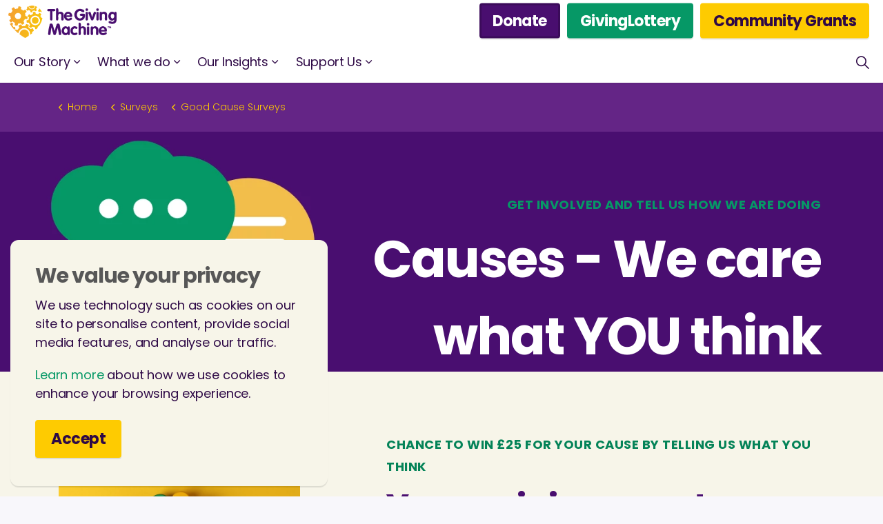

--- FILE ---
content_type: text/html; charset=utf-8
request_url: https://www.thegivingmachine.co.uk/surveys/good-cause-surveys/
body_size: 15068
content:

<!DOCTYPE html>
<html dir="ltr" lang="en" class="no-js usn">
<head>
    <meta charset="utf-8">
    <meta name="viewport" content="width=device-width, initial-scale=1, shrink-to-fit=no, maximum-scale=2">
        <link rel="canonical" href="https://www.thegivingmachine.co.uk/surveys/good-cause-surveys/" />
    <title>Good causes - tell us what you think and make a difference</title>
    <meta name="description" content="Complete one of our surveys to provide us with valuable insights so we can learn and continue to improve our services.">
            <link rel="alternate" href="https://www.thegivingmachine.co.uk/surveys/good-cause-surveys/" hreflang="" />
        <meta name="twitter:card" content="summary" />
        <meta name="twitter:site" content="@GivingMachineUK" />
    <meta property="og:type" content="website">
    <meta property="og:title" content="Good causes - tell us what you think and make a difference" />
    <meta property="og:image" content="https://www.thegivingmachine.co.uk/media/irrp4h1a/question-mark.png" />
    <meta property="og:url" content="https://www.thegivingmachine.co.uk/surveys/good-cause-surveys/" />
    <meta property="og:description" content="Complete one of our surveys to provide us with valuable insights so we can learn and continue to improve our services." />
    <meta property="og:site_name" content="TheGivingMachine" />
    <meta name="robots" content="index,follow">

    
<link href="/DependencyHandler.axd?s=[base64]&amp;t=Css&amp;cdv=1871591564" media="screen" type="text/css" rel="stylesheet"/><link href="/DependencyHandler.axd?s=[base64]&amp;t=Css&amp;cdv=1871591564" media="screen" type="text/css" rel="stylesheet"/><link href="/DependencyHandler.axd?s=[base64]&amp;t=Css&amp;cdv=1871591564" media="screen and (min-width:0) and (max-width:991px)" type="text/css" rel="stylesheet"/><link href="/DependencyHandler.axd?s=[base64]&amp;t=Css&amp;cdv=1871591564" media="screen and (min-width:992px)" type="text/css" rel="stylesheet"/><link href="/css/uskinned/generated/61018974-53c1-45c2-b64f-cfe2df95f2eb.css?version=638459404272030000" media="screen" type="text/css" rel="stylesheet"/><link href="/DependencyHandler.axd?s=L2Nzcy91c2tpbm5lZC9wcmludC5jc3M7&amp;t=Css&amp;cdv=1871591564" media="print" type="text/css" rel="stylesheet"/>

            <link rel="shortcut icon" href="/media/b15hazsz/the-giving-machine-favicon.png?width=32&height=32" type="image/png">
        <link rel="apple-touch-icon" sizes="57x57" href="/media/b15hazsz/the-giving-machine-favicon.png?width=57&height=57">
        <link rel="apple-touch-icon" sizes="60x60" href="/media/b15hazsz/the-giving-machine-favicon.png?width=60&height=60">
        <link rel="apple-touch-icon" sizes="72x72" href="/media/b15hazsz/the-giving-machine-favicon.png?width=72&height=72">
        <link rel="apple-touch-icon" sizes="76x76" href="/media/b15hazsz/the-giving-machine-favicon.png?width=76&height=76">
        <link rel="apple-touch-icon" sizes="114x114" href="/media/b15hazsz/the-giving-machine-favicon.png?width=114&height=114">
        <link rel="apple-touch-icon" sizes="120x120" href="/media/b15hazsz/the-giving-machine-favicon.png?width=120&height=120">
        <link rel="apple-touch-icon" sizes="144x144" href="/media/b15hazsz/the-giving-machine-favicon.png?width=144&height=144">
        <link rel="apple-touch-icon" sizes="152x152" href="/media/b15hazsz/the-giving-machine-favicon.png?width=152&height=152">
        <link rel="apple-touch-icon" sizes="180x180" href="/media/b15hazsz/the-giving-machine-favicon.png?width=180&height=180">
        <link rel="icon" type="image/png" href="/media/b15hazsz/the-giving-machine-favicon.png?width=16&height=16" sizes="16x16">
        <link rel="icon" type="image/png" href="/media/b15hazsz/the-giving-machine-favicon.png?width=32&height=32" sizes="32x32">
        <link rel="icon" type="image/png" href="/media/b15hazsz/the-giving-machine-favicon.png?width=96&height=96" sizes="96x96">
        <link rel="icon" type="image/png" href="/media/b15hazsz/the-giving-machine-favicon.png?width=192&height=192" sizes="192x192">
        <meta name="msapplication-square70x70logo" content="/media/b15hazsz/the-giving-machine-favicon.png?width=70&height=70" />
        <meta name="msapplication-square150x150logo" content="/media/b15hazsz/the-giving-machine-favicon.png?width=150&height=150" />
        <meta name="msapplication-wide310x150logo" content="/media/b15hazsz/the-giving-machine-favicon.png?width=310&height=150" />
        <meta name="msapplication-square310x310logo" content="/media/b15hazsz/the-giving-machine-favicon.png?width=310&height=310" />


    <script>var exdays = 365;</script>

            <script src="https://www.google.com/recaptcha/api.js" async defer></script>
        <!-- Google Tag Manager -->
        <script>
        (function(w,d,s,l,i){w[l]=w[l]||[];w[l].push({'gtm.start':
        new Date().getTime(),event:'gtm.js'});var f=d.getElementsByTagName(s)[0],
        j=d.createElement(s),dl=l!='dataLayer'?'&l='+l:'';j.async=true;j.src=
        'https://www.googletagmanager.com/gtm.js?id='+i+dl;f.parentNode.insertBefore(j,f);
        })(window,document,'script','dataLayer','GTM-K3KSH84');</script>
        <!-- End Google Tag Manager -->


    <link href="/css/custom.css" rel="stylesheet" />
</head>
<body 
    

 class="body-bg body-bg-solid header-05-lg header-01-sm show_header-on-scroll-lg show_header-on-scroll-sm directional-icons-chevron             secondary-navigation-underline-link-hover  content-underline-link-hover  footer-underline-link-hover   "

>


    
    <style>
section.content.center-code-buttons > div > div> div > div> div.code-item {
    display:flex;
    justify-content: center;
}
</style>
            <!-- Google Tag Manager (noscript) -->
        <noscript>
            <iframe src="https://www.googletagmanager.com/ns.html?id=GTM-K3KSH84"
                    height="0" width="0" style="display:none;visibility:hidden"></iframe>
        </noscript>
        <!-- End Google Tag Manager (noscript) -->



    <!-- Skip to content -->
    <a class="skip-to-content sr-only sr-only-focusable" href="#site-content">Skip to main content</a>
    <!--// Skip to content -->
    <!-- Site -->
    <div id="site">

        <!-- Header -->
            <header id="site-header" class="header-bg header-bg-solid">
        <div class="container">

            <div class="row">

                    <div id="logo" >
        <a href="/" title="TheGivingMachine">
                    <picture>
                        <source type="image/webp" data-srcset="/media/d25nv0xq/the-giving-machine-logo.png?format=webp">
                        <img src="/media/d25nv0xq/the-giving-machine-logo.png" alt="TheGivingMachine">
                    </picture>
            <span>TheGivingMachine</span>
        </a>
    </div>




                <!-- Expand -->
                <a href="javascript:void(0)" id="burgerNavStyle" class="expand expand-3-bars expand-uneven-lines expand-active-cross">
                    <span>Menu</span>
                </a>
                <!--// Expand -->


                <!-- Main navigation -->
                        <nav aria-label="Main Navigation" class="main nav-dropdown navigation-dropdown-bg-solid">
                    <ul >
                    <li  class="has-child ">
                        <span><a href="/our-story/"  >Our Story</a></span>
        <ul >
                    <li  class="no-child ">
                        <span><a href="/our-story/who-we-are/"  >Who We Are</a></span>
                    </li>
                    <li  class="no-child ">
                        <span><a href="/our-story/what-we-do/"  >What We Do</a></span>
                    </li>
                    <li  class="no-child ">
                        <span><a href="/our-story/our-impact/"  >Our Impact</a></span>
                    </li>
                    <li  class="no-child ">
                        <span><a href="/our-story/our-mission/"  >Our Mission</a></span>
                    </li>
                    <li  class="no-child ">
                        <span><a href="/our-story/join-our-team/"  >Join Our Team</a></span>
                    </li>
                    <li  class="no-child ">
                        <span><a href="/blog/categories/insights/"  >Our Insights</a></span>
                    </li>
        </ul>
                    </li>
                    <li  class="has-child ">
                        <span><a href="/solutions/"  >What we do</a></span>
        <ul >
                    <li  class="has-child ">
                        <span><a href="/solutions/for-causes/"  >For Causes</a></span>
        <ul >
                    <li  class="no-child ">
                        <span><a href="/solutions/for-causes/grants/"  >Community Grants</a></span>
                    </li>
                    <li  class="no-child ">
                        <span><a href="/solutions/for-causes/lottery/"  >GivingLottery</a></span>
                    </li>
        </ul>
                    </li>
                    <li  class="no-child ">
                        <span><a href="/solutions/for-businesses/"  >Solutions For Businesses</a></span>
                    </li>
                    <li  class="no-child ">
                        <span><a href="/solutions/for-partners/"  >Solutions For Partners</a></span>
                    </li>
        </ul>
                    </li>
                    <li  class="has-child ">
                        <span><a href="/blog/categories/insights/"  >Our Insights</a></span>
        <ul >
                    <li  class="no-child ">
                        <span><a href="/blog/categories/resources/"  >Resources</a></span>
                    </li>
        </ul>
                    </li>
                    <li  class="has-child ">
                        <span><a href="/support-us/"  >Support Us</a></span>
        <ul >
                    <li  class="no-child ">
                        <span><a href="/support-us/our-supporters/"  >Our Supporters</a></span>
                    </li>
                    <li  class="has-child ">
                        <span><a href="/support-us/events/"  >Events</a></span>
        <ul >
                    <li  class="no-child ">
                        <span><a href="/support-us/events/london-marathon/" target="_blank" rel="noreferrer noopener"  title="Link will open in a new window/tab" >London Marathon<i class="icon usn_ion-md-open after"></i></a></span>
                    </li>
                    <li  class="no-child ">
                        <span><a href="/support-us/events/bingo/"  >Bingo</a></span>
                    </li>
        </ul>
                    </li>
        </ul>
                    </li>
        </ul>

        </nav>




                <!--// Main navigation -->

                <!-- Secondary navigation -->
                

                <!--// Secondary navigation -->
                
                <!-- CTA Links -->
                        <nav aria-label="Call To Action Navigation" class="cta-links">
                    <a class="btn btn-sm c1-btn-bg c1-btn-bg-solid c1-btn-bg-hover-solid c1-btn-text c1-btn-borders" href="/donate/"  >
                        <span></span>
                        Donate
                    </a>
                    <a class="btn btn-sm c2-btn-bg c2-btn-bg-solid c2-btn-bg-hover-solid c2-btn-text c2-btn-borders" href="/solutions/for-causes/lottery/"  >
                        <span></span>
                        GivingLottery
                    </a>
                    <a class="btn btn-sm base-btn-bg base-btn-bg-solid base-btn-bg-hover-solid base-btn-text base-btn-borders" href="/solutions/for-causes/grants/"  >
                        <span></span>
                        Community Grants
                    </a>
        </nav>


                <!--// CTA Links -->

                <!-- Site search -->
                        <div class="form site-search-form site-search">
            <form role="search" action="/search/" method="get" name="searchForm">
                <fieldset>
                    <div class="form-group">
                        <label class="control-label d-none" for="search_field">Search the site</label>
                        <input type="text" class="form-control" name="search_field" aria-label="Search the site" placeholder="Search the site">
                    </div>
                    <button type="submit" role="button" aria-label="Search" class="btn base-btn-bg base-btn-bg-solid base-btn-bg-hover-solid base-btn-text base-btn-borders btn-search">
                        <span></span>
                        <i class="icon usn_ion-ios-search"></i>
                    </button>
                </fieldset>
            </form>
            <a class="expand-search"><em>Expand Search</em><i class="icon usn_ion-ios-search search-icon"></i><i class="icon usn_ion-md-close close-icon"></i></a>
        </div>


                <!--// Site search -->


            </div>

        </div>
    </header>


        <!--// Header -->
        <!-- Breadcrumb -->
                <section class="breadcrumb-trail">
            <div class="container">
                <nav aria-label="Breadcrumb Navigation">
                    <ol class="breadcrumb" itemscope itemtype="http://schema.org/BreadcrumbList">
                                    <li class="breadcrumb-item" itemprop="itemListElement" itemscope itemtype="http://schema.org/ListItem"><a href="/" itemtype="http://schema.org/Thing" itemprop="item"><span itemprop="name"><i class="icon before"></i>Home</span></a><meta itemprop="position" content="1" /></li>
                                    <li class="breadcrumb-item" itemprop="itemListElement" itemscope itemtype="http://schema.org/ListItem"><a href="/surveys/" itemtype="http://schema.org/Thing" itemprop="item"><span itemprop="name"><i class="icon before"></i>Surveys</span></a><meta itemprop="position" content="2" /></li>

                                <li itemprop="itemListElement" itemscope itemtype="http://schema.org/ListItem" class="breadcrumb-item active" aria-current="page"><span itemprop="name"><i class="icon before"></i>Good Cause Surveys</span><meta itemprop="position" content="3" /></li>

                    </ol>
                </nav>
            </div>
        </section>

        <!--// Breadcrumb -->
        <!-- Content -->
        <main id="site-content">

            

            







    <section class="content component usn_cmp_banner base-bg base-bg-solid d-xs-none_only d-sm-none_only d-md-none_only " >  

        <div class="component-inner">


                                <div class="item  item_medium-banner  c8-bg c8-bg-solid ">

                            <!-- IMAGE -->
                            <div class="image lazyload background-image" style="background-image:url('/media/aq0ftnya/your-opinion-counts-large-screen.png?anchor=center&mode=crop&width=150&height=70&rnd=132866470979770000')" data-bgset="/media/aq0ftnya/your-opinion-counts-large-screen.png?anchor=center&amp;mode=crop&amp;width=1500&amp;height=700&amp;rnd=132866470979770000&amp;format=webp [type:image/webp] | /media/aq0ftnya/your-opinion-counts-large-screen.png?anchor=center&amp;mode=crop&amp;width=1500&amp;height=700&amp;rnd=132866470979770000">

                            </div>
                            <!--// IMAGE -->

                            <div class="inner">
                                <div class="container">
                                    <!-- ROW -->
                                    <div class="row text-right justify-content-end info_align-middle">

                                        <div class="info col">
                                            <div class="d-table">

                                                <div class="d-table-cell">
                                                        <p class="secondary-heading c8-secondary-heading " data-os-animation="fadeIn" data-os-animation-delay="0s" data-os-animation-duration="1.2s">Get involved and tell us how we are doing</p>
                                                    <h1 class="heading  main c8-heading " data-os-animation="fadeIn" data-os-animation-delay="0s" data-os-animation-duration="1.2s">Causes - We care what YOU think</h1>                                                                                                                                                        </div>
                                            </div>
                                        </div>
                                    </div>
                                    <!--// ROW -->
                                </div>
                            </div>
                                            </div>




        </div>
    </section>

    <section class="content component usn_cmp_banner base-bg base-bg-solid d-lg-none_only d-xl-none_only " >  

        <div class="component-inner">


                                <div class="item  item_medium-banner  c1-bg c1-bg-linear ">


                            <div class="inner">
                                <div class="container">
                                    <!-- ROW -->
                                    <div class="row text-right justify-content-end info_align-middle">

                                        <div class="info col">
                                            <div class="d-table">

                                                <div class="d-table-cell">
                                                    <h1 class="heading  main c1-heading " data-os-animation="fadeIn" data-os-animation-delay="0s" data-os-animation-duration="1.2s">Causes - We care what YOU think</h1>                                                                                                                                                        </div>
                                            </div>
                                        </div>
                                    </div>
                                    <!--// ROW -->
                                </div>
                            </div>
                                            </div>




        </div>
    </section>

    <section class="content component usn_cmp_splitcomponent base-bg base-bg-solid  " >  

        <div class="component-inner">
                    <div class="container">


                    <div class="component-main row justify-content-between align-items-center">

                    <div class="item item_block usn_cmp_gallery align-self-center col-xl-4 col-md-4 order-md-1 order-1 col-12   " data-os-animation="fadeIn" data-os-animation-delay="0s" data-os-animation-duration="1.2s">
                        


                                <div class="component-main row  listing  listing_basic-grid listing_gallery" >

                        <div class="item  items-1 col-12  " data-os-animation="fadeIn" data-os-animation-delay="0s" data-os-animation-duration="1.2s">
                            <div class="image ">

                                        <picture>
            <source type="image/webp" data-srcset="/media/irrp4h1a/question-mark.png?anchor=center&amp;mode=crop&amp;width=800&amp;height=800&amp;rnd=132866471294630000&amp;format=webp">
            <img class="lazyload " src="/media/irrp4h1a/question-mark.png?anchor=center&amp;mode=crop&amp;width=80&amp;height=80&amp;rnd=132866471294630000" width="800" height="800" data-src="/media/irrp4h1a/question-mark.png?anchor=center&amp;mode=crop&amp;width=800&amp;height=800&amp;rnd=132866471294630000" alt="">
        </picture>






                                                            </div>
                        </div>

        </div>





                        


                    </div>

                    <div class="item item_block usn_cmp_text align-self-center col-xl-7 col-md-7 order-md-2 order-2 col-12   " data-os-animation="fadeIn" data-os-animation-delay="0s" data-os-animation-duration="1.2s">
                        


                            <div class="info text-left">

            <p class="secondary-heading base-secondary-heading " data-os-animation="fadeIn" data-os-animation-delay="0s" data-os-animation-duration="1.2s"> Chance to win £25 for your cause by telling us what you think</p>
        <h2 class="heading  main base-heading">Your opinion counts</h2>
        <div class="text base-text " data-os-animation="fadeIn" data-os-animation-delay="0s">
            <p>If you are a good cause regardless of whether you are already using our platform our not then we really want to know what you think.  Please take a minute to complete one of our surveys so that we can continue to improve how we support good causes in the UK.</p>
<p>You could win a £25 donation for your cause just by giving us your opinion </p>
<p><a href="#T&amp;Cs" data-anchor="#T&amp;Cs"><span class="secondary-heading sm">See T&amp;Cs</span></a></p>
        </div>


    </div>

                        


                    </div>

        </div>



                    </div>
        </div>
    </section>

    <section class="content component usn_cmp_text c3-bg c3-bg-solid  " >  

        <div class="component-inner">
                    <div class="container">




                <div class="info ">

        
        <div class="text c3-text " data-os-animation="fadeIn" data-os-animation-delay="0s">
            <h3 style="text-align: center;">Pick a survey to complete</h3>
<h4 style="text-align: center;">Are you already a good cause on TheGivingMachine (TGM)?</h4>
<p style="text-align: center;"><span class="small">You might be on our Shop&amp;Give and/or our GivingLottery platform</span></p>
        </div>


    </div>





                    </div>
        </div>
    </section>

    <section class="content component usn_cmp_splitcomponent c3-bg c3-bg-solid pt-0 center-code-buttons" >  

        <div class="component-inner">
                    <div class="container">


                    <div class="component-main row justify-content-between align-items-center">

                    <div class="item item_block usn_cmp_code align-self-center col-xl-6 col-md-6 order-md-1 order-1 col-12   " data-os-animation="fadeIn" data-os-animation-delay="0s" data-os-animation-duration="1.2s">
                        


                            <div class="code-item " data-os-animation="fadeIn" data-os-animation-delay="0s" data-os-animation-duration="1.2s">
        <button data-tf-popup="ZKGUZDaL" 
    data-tf-iframe-props="title=Research - testing" 
    data-tf-medium="snippet" 
    data-tf-hide-headers
    style="all:unset;font-family:Helvetica,Arial,sans-serif;
        display:inline-block;max-width:100%;white-space:nowrap;
        overflow:hidden;text-overflow:ellipsis;background-color:#490E6F;
        color:#FFFFFF;font-size:20px;border-radius:4px;padding:0 33px;
        font-weight:bold;height:50px;cursor:pointer;line-height:50px;
        text-align:center;margin:0;text-decoration:none;">
    Yes - I am a cause on TGM
</button>
<script src="//embed.typeform.com/next/embed.js"></script>
    </div>

                        


                    </div>

                    <div class="item item_block usn_cmp_code align-self-center col-xl-6 col-md-6 order-md-2 order-2 col-12   " data-os-animation="fadeIn" data-os-animation-delay="0s" data-os-animation-duration="1.2s">
                        


                            <div class="code-item " data-os-animation="fadeIn" data-os-animation-delay="0s" data-os-animation-duration="1.2s">
        <button data-tf-popup="sOoJIz0H" 
    data-tf-iframe-props="title=Cause research 
    data-tf-medium="snippet"
    data-tf-hide-headers
    style="all:unset;font-family:Helvetica,Arial,sans-serif;
        display:inline-block;max-width:100%;white-space:nowrap;
        overflow:hidden;text-overflow:ellipsis;background-color:#069866;
        color:#FFFFFF;font-size:20px;border-radius:4px;padding:0 33px;
        font-weight:bold;height:50px;cursor:pointer;line-height:50px;
        text-align:center;margin:0;text-decoration:none;">
    No - I am not a cause on TGM
</button>
<script src="//embed.typeform.com/next/embed.js"></script>
    </div>

                        


                    </div>

        </div>



                    </div>
        </div>
    </section>

    <section class="content component usn_cmp_splitcomponent base-bg base-bg-solid  " >  

        <div class="component-inner">
                    <div class="container">


                    <div class="component-main row justify-content-between align-items-center">

                    <div class="item item_block usn_cmp_gallery align-self-center col-xl-6 col-md-6 order-md-1 order-1 col-12   " data-os-animation="fadeIn" data-os-animation-delay="0s" data-os-animation-duration="1.2s">
                                <!-- Introduction -->
        <div class="component-introduction row justify-content-start text-left " data-os-animation="fadeIn" data-os-animation-delay="0s" data-os-animation-duration="1.2s">
            <div class="info col">
                <h2 class="heading  main base-heading">About TheGivingMachine</h2>                                            </div>
        </div>
        <!--// Introduction -->



                                <div class="component-main row  listing  listing_basic-grid listing_gallery" >

                        <div class="item items-1 col-12   " data-os-animation="fadeIn" data-os-animation-delay="0s" data-os-animation-duration="1.2s">
                                <div class="image lazyframe lazyframe-video" data-vendor="youtube" data-src="https://www.youtube.com/watch?v=4iz3XKgKSHg&amp;amp;autoplay=1" data-ratio="16:9">

                                        <picture>
                                                <source type="image/webp" data-srcset="/media/0ucdfmxn/tgm-thumbnail.jpg?anchor=center&amp;mode=crop&amp;width=800&amp;height=530&amp;rnd=132787838482270000&amp;format=webp">
                                            <img class="lazyload " src="/media/0ucdfmxn/tgm-thumbnail.jpg?anchor=center&amp;mode=crop&amp;width=80&amp;height=53&amp;rnd=132787838482270000" width="800" height="530" data-src="/media/0ucdfmxn/tgm-thumbnail.jpg?anchor=center&amp;mode=crop&amp;width=800&amp;height=530&amp;rnd=132787838482270000" alt="TheGivingMachine Charity">
                                        </picture>

                                </div>

                        </div>

        </div>





                        


                    </div>

                    <div class="item item_block usn_cmp_text align-self-center col-xl-6 col-md-6 order-md-2 order-2 col-12   " data-os-animation="fadeIn" data-os-animation-delay="0s" data-os-animation-duration="1.2s">
                        


                            <div class="info text-left">

        
        <div class="text base-text " data-os-animation="fadeIn" data-os-animation-delay="0s">
            <p><span class="secondary-heading">WHO ARE WE?</span></p>
<h5>We are a charity supporting any UK based good cause no matter how big or small</h5>
<p> </p>
<p><span class="secondary-heading">WHAT DO WE DO?</span></p>
<h5>We provide new and easy ways to help causes, supporters and businesses make a difference together – The”Giving”Machine</h5>
<p> </p>
<p><span class="secondary-heading">WHY DO WE DO IT?</span></p>
<h5>We’re passionate about making a difference because all good causes matter</h5>
        </div>


    </div>

                        


                    </div>

        </div>



                    </div>
        </div>
    </section>

    <section class="content component usn_cmp_text base-bg base-bg-solid  " >  

        <div class="component-inner">
                    <div class="container">




                <div class="info ">

        
        <div class="text base-text " data-os-animation="fadeIn" data-os-animation-delay="0s">
            <h3 style="text-align: center;">Our Impact</h3>
        </div>


    </div>





                    </div>
        </div>
    </section>

    <section class="content component usn_cmp_reusablecomponents base-bg base-bg-solid p-0 pt-0 pb-0 " >  

        <div class="component-inner">
                    <div class="container">


                        <div class="" data-os-animation="fadeIn" data-os-animation-delay="0s" data-os-animation-duration="1.2s">

    <section class="content component usn_cmp_pods c5-bg c5-bg-solid p-0 stats-block" >  

        <div class="component-inner">
                    <div class="container">




                    <div class="component-main row listing  listing_basic-grid listing-pods " >
    <div class="item  items-4 col-12 item_text-below usn_pod_textimage text-center  " data-os-animation="zoomIn" data-os-animation-delay="0s" data-os-animation-duration="1.2s">
            <div class="inner  ">
                                    <div class="image  ">
                                <picture>
            <source type="image/webp" data-srcset="/media/x2entoy4/raised-so-far.png?anchor=center&amp;mode=crop&amp;width=800&amp;height=600&amp;rnd=132786965133930000&amp;format=webp">
            <img class="lazyload " src="/media/x2entoy4/raised-so-far.png?anchor=center&amp;mode=crop&amp;width=80&amp;height=60&amp;rnd=132786965133930000" width="800" height="600" data-src="/media/x2entoy4/raised-so-far.png?anchor=center&amp;mode=crop&amp;width=800&amp;height=600&amp;rnd=132786965133930000" alt="RaisedSoFar">
        </picture>





                    </div>
                                    <div class="info  d-flex justify-content-between flex-column custom-text-image" style="min-height: 275px">
                        <div>
                                                                                        <div class="text c5-text">
                                    <p><span class="heading lg d-inline">£</span><span class="heading lg stat-number d-inline" data-count="2527327">0</span></p>
<p><span class="intro">Raised so far</span></p>
                                </div>
                        </div>
                        

                        <div>
                        </div>
                    </div>
                                            </div>
    </div>
    <div class="item  items-4 col-12 item_text-below usn_pod_textimage text-center  " data-os-animation="fadeIn" data-os-animation-delay="0s" data-os-animation-duration="1.2s">
            <div class="inner  ">
                                    <div class="image  ">
                                <picture>
            <source type="image/webp" data-srcset="/media/ncbgfouo/causes-supported.png?anchor=center&amp;mode=crop&amp;width=800&amp;height=600&amp;rnd=132786965018430000&amp;format=webp">
            <img class="lazyload " src="/media/ncbgfouo/causes-supported.png?anchor=center&amp;mode=crop&amp;width=80&amp;height=60&amp;rnd=132786965018430000" width="800" height="600" data-src="/media/ncbgfouo/causes-supported.png?anchor=center&amp;mode=crop&amp;width=800&amp;height=600&amp;rnd=132786965018430000" alt="Causes Supported">
        </picture>





                    </div>
                                    <div class="info  d-flex justify-content-between flex-column custom-text-image" style="min-height: 275px">
                        <div>
                                                                                        <div class="text c5-text">
                                    <p><span class="heading lg stat-number d-inline" data-count="11219">0</span></p>
<p><span class="intro">Causes supported</span></p>
                                </div>
                        </div>
                        

                        <div>
                        </div>
                    </div>
                                            </div>
    </div>
    <div class="item  items-4 col-12 item_text-below usn_pod_textimage text-center  " data-os-animation="fadeIn" data-os-animation-delay="0s" data-os-animation-duration="1.2s">
            <div class="inner  ">
                                    <div class="image  ">
                                <picture>
            <source type="image/webp" data-srcset="/media/qetpu11l/amazing-supporters.png?anchor=center&amp;mode=crop&amp;width=800&amp;height=600&amp;rnd=132786965419830000&amp;format=webp">
            <img class="lazyload " src="/media/qetpu11l/amazing-supporters.png?anchor=center&amp;mode=crop&amp;width=80&amp;height=60&amp;rnd=132786965419830000" width="800" height="600" data-src="/media/qetpu11l/amazing-supporters.png?anchor=center&amp;mode=crop&amp;width=800&amp;height=600&amp;rnd=132786965419830000" alt="AmazingSupporters">
        </picture>





                    </div>
                                    <div class="info  d-flex justify-content-between flex-column custom-text-image" style="min-height: 275px">
                        <div>
                                                                                        <div class="text c5-text">
                                    <p><span class="heading lg stat-number d-inline" data-count="135111">0</span></p>
<p><span class="intro">Amazing supporters</span></p>
                                </div>
                        </div>
                        

                        <div>
                        </div>
                    </div>
                                            </div>
    </div>
    <div class="item  items-4 col-12 item_text-below usn_pod_textimage text-center  " data-os-animation="fadeIn" data-os-animation-delay="0s" data-os-animation-duration="1.2s">
            <div class="inner  ">
                                    <div class="image  ">
                                <picture>
            <source type="image/webp" data-srcset="/media/meqdxoee/caring-businesses.png?anchor=center&amp;mode=crop&amp;width=800&amp;height=600&amp;rnd=132786964940100000&amp;format=webp">
            <img class="lazyload " src="/media/meqdxoee/caring-businesses.png?anchor=center&amp;mode=crop&amp;width=80&amp;height=60&amp;rnd=132786964940100000" width="800" height="600" data-src="/media/meqdxoee/caring-businesses.png?anchor=center&amp;mode=crop&amp;width=800&amp;height=600&amp;rnd=132786964940100000" alt="Caring Businesses">
        </picture>





                    </div>
                                    <div class="info  d-flex justify-content-between flex-column custom-text-image" style="min-height: 275px">
                        <div>
                                                                                        <div class="text c5-text">
                                    <p><span class="heading lg stat-number d-inline" data-count="2271">0</span></p>
<p><span class="intro">Caring businesses</span></p>
                                </div>
                        </div>
                        

                        <div>
                        </div>
                    </div>
                                            </div>
    </div>
        </div>





                    </div>
        </div>
    </section>


            </div>




                    </div>
        </div>
    </section>

    <section class="content component usn_cmp_reusablecomponents base-bg base-bg-solid p-0 " >  

        <div class="component-inner">
                    <div class="container">


                        <div class="" data-os-animation="fadeIn" data-os-animation-delay="0s" data-os-animation-duration="1.2s">

    <section class="content component usn_cmp_text base-bg base-bg-solid  "  id="T&Cs">  

        <div class="component-inner">
                    <div class="container">

        <!-- Introduction -->
        <div class="component-introduction row justify-content-start text-left " data-os-animation="fadeIn" data-os-animation-delay="0s" data-os-animation-duration="1.2s">
            <div class="info col">
<p class="secondary-heading  base-secondary-heading">£25 Donation Terms and Conditions:</p>                                                            </div>
        </div>
        <!--// Introduction -->



                <div class="info ">

        
        <div class="text base-text " data-os-animation="fadeIn" data-os-animation-delay="0s">
            <ol>
<li>Entry valid from 00:00:01 on 7th February 2022 to 23:59:59 on 14th March 2022.</li>
<li>Hosted by TheGivingMachine, 14a Grange Park, Bishop’s Stortford, Hertfordshire CM23 2HX.</li>
<li>Open to residents of the United Kingdom aged 16 years or over except employees of TheGivingMachine.</li>
<li>To enter you must complete a survey, confirm you would like to enter and provide your email address.</li>
<li>The £25 donation is a GivingVoucher to be redeemed against the cause chosen by the winner and no cash or alternatives will be offered. </li>
<li>Three £25 donations are available, one for supporter surveys, one for cause surveys and one for business surveys.</li>
<li>Winners will be picked at random and notified via email within 5 days of the survey closing date.</li>
<li>TheGivingMachine reserves the right to cancel or amend the donations and these terms and conditions without notice in the event of a catastrophe, war, civil or military disturbance, act of God or any actual or anticipated breach of any applicable law or regulation or any other event outside of the promoter’s control. Any changes to the competition will be notified to entrants as soon as possible by the promoter.</li>
<li>By confirming you would like to enter the £25 donation draw you are indicating your agreement to be bound by these terms and conditions.</li>
<li>The winner agrees to the use of their first name and last initial in any publicity material. Any personal data relating to the winner or any other entrants will be used solely in accordance with current UK data protection legislation and will not be disclosed to a third party.</li>
</ol>
        </div>


    </div>





                    </div>
        </div>
    </section>


            </div>




                    </div>
        </div>
    </section>















                <section class="content component usn_cmp_pods c4-bg c4-bg-solid  " >  

        <div class="component-inner">
                    <div class="container">

        <!-- Introduction -->
        <div class="component-introduction row justify-content-center text-center " data-os-animation="fadeIn" data-os-animation-delay="0s" data-os-animation-duration="1.2s">
            <div class="info col">
                <h2 class="heading  main c4-heading">Join us on social media</h2>                                            </div>
        </div>
        <!--// Introduction -->



                    <div class="component-main row listing  listing_basic-grid listing-pods " >
                        <div class="item usn_pod_sociallinks items-1 col-12 text-center">
                            <div class="inner">
                                        <nav class="social " data-os-animation="fadeIn" data-os-animation-delay="0s" data-os-animation-duration="1.2s">

            <ul>
                        <li>
                            <span>
                                <a href="https://www.facebook.com/TheGivingMachine" target="_blank" rel="noreferrer noopener"  title="Link will open in a new window/tab" >
                                            <picture>
                                                    <source type="image/webp" data-srcset="/media/4i0hhx1g/facebook.png?format=webp&height=160">
                                                <img class="lazyload" src="/media/4i0hhx1g/facebook.png?height=16" data-src="/media/4i0hhx1g/facebook.png?height=160" alt="Facebook">
                                            </picture>
                                </a>
                            </span>
                        </li>
                        <li>
                            <span>
                                <a href="https://www.instagram.com/thegivingmachine/" target="_blank" rel="noreferrer noopener"  title="Link will open in a new window/tab" >
                                            <picture>
                                                    <source type="image/webp" data-srcset="/media/xhkh1f3m/instagram.png?format=webp&height=160">
                                                <img class="lazyload" src="/media/xhkh1f3m/instagram.png?height=16" data-src="/media/xhkh1f3m/instagram.png?height=160" alt="Instagram">
                                            </picture>
                                </a>
                            </span>
                        </li>
                        <li>
                            <span>
                                <a href="https://www.youtube.com/channel/UCb1ZrwNWc2uwPjRbWkKby8w" target="_blank" rel="noreferrer noopener"  title="Link will open in a new window/tab" >
                                            <picture>
                                                    <source type="image/webp" data-srcset="/media/zsmpjit5/youtube.png?format=webp&height=160">
                                                <img class="lazyload" src="/media/zsmpjit5/youtube.png?height=16" data-src="/media/zsmpjit5/youtube.png?height=160" alt="YouTube">
                                            </picture>
                                </a>
                            </span>
                        </li>
                        <li>
                            <span>
                                <a href="https://uk.linkedin.com/company/thegivingmachinecharity" target="_blank" rel="noreferrer noopener"  title="Link will open in a new window/tab" >
                                            <picture>
                                                    <source type="image/webp" data-srcset="/media/e04pcfcy/linkedin.png?format=webp&height=160">
                                                <img class="lazyload" src="/media/e04pcfcy/linkedin.png?height=16" data-src="/media/e04pcfcy/linkedin.png?height=160" alt="LinkdIn">
                                            </picture>
                                </a>
                            </span>
                        </li>
                        <li>
                            <span>
                                <a href="https://www.tiktok.com/@thegivingmachine" target="_blank" rel="noreferrer noopener"  title="Link will open in a new window/tab" >
                                            <picture>
                                                    <source type="image/webp" data-srcset="/media/vnihe3vz/tiktok.png?format=webp&height=160">
                                                <img class="lazyload" src="/media/vnihe3vz/tiktok.png?height=16" data-src="/media/vnihe3vz/tiktok.png?height=160" alt="">
                                            </picture>
                                </a>
                            </span>
                        </li>
            </ul>
        </nav>

                            </div>
                        </div>
        </div>





                    </div>
        </div>
    </section>




        </main>
        <!--// Content -->
        <!-- Footer -->
                <footer id="site-footer" class="footer-bg footer-bg-solid">
            
            <div class="container">

                    <!-- Row -->
                <div class="row listing">

    <div class="item footer-item   col-lg-3 col-md-5 col-12 col  item_text-below usn_pod_textimage text-left no-image-animation " data-os-animation="fadeIn" data-os-animation-delay="0s" data-os-animation-duration="1.2s">
            <div class="inner  ">
                    <a href="/donate/?cause=62541"  >
                                    <div class="image  ">
                                <picture>
            <source type="image/webp" data-srcset="/media/pg5pid4r/tgm_footer.png?format=webp&amp;width=800&amp;height=400&amp;mode=boxpad">
            <img class="lazyload " src="/media/pg5pid4r/tgm_footer.png?width=80&amp;height=40&amp;mode=boxpad" width="800" height="400" data-src="/media/pg5pid4r/tgm_footer.png?width=800&amp;height=400&amp;mode=boxpad" alt="TheGivingMachineFooter">
        </picture>





                    </div>
                                    <div class="info  d-flex justify-content-between flex-column custom-text-image" style="min-height: 275px">
                        <div>
                                                                                        <div class="text footer-text">
                                    <p>Registered charity (1159320)</p>
                                </div>
                        </div>
                        

                        <div>
                                    <p class="link">
                                        <span class="btn  base-btn-bg base-btn-bg-solid base-btn-bg-hover-solid base-btn-text base-btn-borders">
                                            <span></span>
                                            Donate
                                        </span>
                                    </p>
                        </div>
                    </div>
                                                </a>
            </div>
    </div>
                                <div class="item footer-item usn_pod_links offset-lg-1 offset-md-1 col-lg-2 col-md-3 col-12 col ">
                                </div>
                                <div class="item footer-item usn_pod_links offset-lg-1  col-lg-2 col-md-3 col-12 col ">
                                        <div class="inner">
                                                        <p class="secondary-heading sm footer-secondary-heading">NEWS</p>
        <div class="component-main row listing listing_links listing_links-mini " data-os-animation="fadeIn" data-os-animation-delay="0s" data-os-animation-duration="1.2s">

                            <!-- Item -->
                            <div class="item items-1 item_links col-12  " data-os-animation="fadeIn" data-os-animation-delay="0s" data-os-animation-duration="1.2s">
                                <a href="/blog/categories/insights/"  >

Insights                                </a>
                            </div>
                            <!--// Item -->
                            <!-- Item -->
                            <div class="item items-1 item_links col-12  " data-os-animation="fadeIn" data-os-animation-delay="0s" data-os-animation-duration="1.2s">
                                <a href="/blog/categories/testimonials/"  >

Testimonials                                </a>
                            </div>
                            <!--// Item -->
                            <!-- Item -->
                            <div class="item items-1 item_links col-12  " data-os-animation="fadeIn" data-os-animation-delay="0s" data-os-animation-duration="1.2s">
                                <a href="/blog/posts/fundraising-ideas/"  >

Fundraising ideas                                </a>
                            </div>
                            <!--// Item -->
        </div>

                                        </div>
                                </div>
                                <div class="item footer-item usn_pod_links offset-lg-1  col-lg-2 col-md-3 col-12 col ">
                                        <div class="inner">
                                                        <p class="secondary-heading sm footer-secondary-heading">ABOUT US</p>
        <div class="component-main row listing listing_links listing_links-mini " data-os-animation="fadeIn" data-os-animation-delay="0s" data-os-animation-duration="1.2s">

                            <!-- Item -->
                            <div class="item items-1 item_links col-12  " data-os-animation="fadeIn" data-os-animation-delay="0s" data-os-animation-duration="1.2s">
                                <a href="/our-story/who-we-are/"  >

Who we are                                </a>
                            </div>
                            <!--// Item -->
                            <!-- Item -->
                            <div class="item items-1 item_links col-12  " data-os-animation="fadeIn" data-os-animation-delay="0s" data-os-animation-duration="1.2s">
                                <a href="/our-story/what-we-do/"  >

What we do                                </a>
                            </div>
                            <!--// Item -->
                            <!-- Item -->
                            <div class="item items-1 item_links col-12  " data-os-animation="fadeIn" data-os-animation-delay="0s" data-os-animation-duration="1.2s">
                                <a href="/our-story/our-impact/"  >

Our impact                                </a>
                            </div>
                            <!--// Item -->
                            <!-- Item -->
                            <div class="item items-1 item_links col-12  " data-os-animation="fadeIn" data-os-animation-delay="0s" data-os-animation-duration="1.2s">
                                <a href="/our-story/our-mission/"  >

Our mission                                </a>
                            </div>
                            <!--// Item -->
                            <!-- Item -->
                            <div class="item items-1 item_links col-12  " data-os-animation="fadeIn" data-os-animation-delay="0s" data-os-animation-duration="1.2s">
                                <a href="/blog/categories/insights/"  >

Insights                                </a>
                            </div>
                            <!--// Item -->
        </div>

                                        </div>
                                </div>
                                <div class="item footer-item usn_pod_image offset-lg-6  col-lg-2 col-md-2 col-12 col ">
                                        <div class="inner">
                                                    <div class="image  " data-os-animation="fadeIn" data-os-animation-delay="0s" data-os-animation-duration="1.2s">
                <a href="https://www.institute-of-fundraising.org.uk/home/"   target="target=&quot;_blank&quot; rel=&quot;noreferrer noopener&quot;"   title="Link will open in a new window/tab" >

                    <picture>
            <source type="image/webp" data-srcset="/media/dyphy4pi/mask-group-54.png?anchor=center&amp;mode=crop&amp;width=800&amp;height=400&amp;rnd=132786971258030000&amp;format=webp">
            <img class="lazyload " src="/media/dyphy4pi/mask-group-54.png?anchor=center&amp;mode=crop&amp;width=80&amp;height=40&amp;rnd=132786971258030000" width="800" height="400" data-src="/media/dyphy4pi/mask-group-54.png?anchor=center&amp;mode=crop&amp;width=800&amp;height=400&amp;rnd=132786971258030000" alt="InstituteOfFundraising">
        </picture>






            </a>
                    </div>

                                        </div>
                                </div>
                                <div class="item footer-item usn_pod_image   col-lg-2 col-md-2 col-12 col ">
                                        <div class="inner">
                                                    <div class="image  " data-os-animation="fadeIn" data-os-animation-delay="0s" data-os-animation-duration="1.2s">
                <a href="https://www.socialenterprise.org.uk/"   target="target=&quot;_blank&quot; rel=&quot;noreferrer noopener&quot;"   title="Link will open in a new window/tab" >

                    <picture>
            <source type="image/webp" data-srcset="/media/mtnlfzgs/mask-group-52.png?anchor=center&amp;mode=crop&amp;width=800&amp;height=400&amp;rnd=132786973869300000&amp;format=webp">
            <img class="lazyload " src="/media/mtnlfzgs/mask-group-52.png?anchor=center&amp;mode=crop&amp;width=80&amp;height=40&amp;rnd=132786973869300000" width="800" height="400" data-src="/media/mtnlfzgs/mask-group-52.png?anchor=center&amp;mode=crop&amp;width=800&amp;height=400&amp;rnd=132786973869300000" alt="Social Enterprise UK">
        </picture>






            </a>
                    </div>

                                        </div>
                                </div>
                                <div class="item footer-item usn_pod_image   col-lg-2 col-md-2 col-12 col ">
                                        <div class="inner">
                                                    <div class="image  " data-os-animation="fadeIn" data-os-animation-delay="0s" data-os-animation-duration="1.2s">
                <a href="https://www.fundraisingregulator.org.uk/"   target="target=&quot;_blank&quot; rel=&quot;noreferrer noopener&quot;"   title="Link will open in a new window/tab" >

                    <picture>
            <source type="image/webp" data-srcset="/media/ivbd5dd0/fundraising-regulator.png?anchor=center&amp;mode=crop&amp;width=800&amp;height=400&amp;rnd=132786968595430000&amp;format=webp">
            <img class="lazyload " src="/media/ivbd5dd0/fundraising-regulator.png?anchor=center&amp;mode=crop&amp;width=80&amp;height=40&amp;rnd=132786968595430000" width="800" height="400" data-src="/media/ivbd5dd0/fundraising-regulator.png?anchor=center&amp;mode=crop&amp;width=800&amp;height=400&amp;rnd=132786968595430000" alt="FundraisingRegulator">
        </picture>






            </a>
                    </div>

                                        </div>
                                </div>

                </div>
                    <!--// Row -->
            </div>

            <hr class="footer-hr" />

            <div class="container pt-4">
                <!-- Row -->
                <div class="row align-items-center">
                    <div class="col-md-6">
                        <nav aria-label="Footer Navigation" class="custom-footer-nav">
                            <ul class="text-center">
                                                <li><span><a href="/our-privacy-policy/"  >Privacy Policy</a></span></li>
                <li><span><a href="/about-cookies/"  >Cookies</a></span></li>
                <li><span><a href="/our-fees/"  >Our Fees</a></span></li>
                <li><span><a href="/contact/"  >Contact Us</a></span></li>


                            </ul>
                        </nav>
                    </div>

                    <div class="col-md-6 text-right">
                        <div class="py-3" style="font-size: 12px">
                            <div>&copy; 2026 &#169; Copyright 2006 - 2021 TheGivingMachine – All rights reserved TheGivingMachine is a registered charity (1159320) and a company limited by guarantee (09017447 England)</div>
                            Made by <span><a target="_blank" rel="noopener" title="Appcentric" href="https://www.appcentric.co.uk">Appcentric</a></span>
                        </div>
                    </div>
                </div>
                <!--// Row -->

                        <!-- Back to top -->
        <div class="usn_back-to-top position-right" id="backToTop">
            <a role="button" aria-label="Back to top" class="btn base-btn-bg base-btn-bg base-btn-bg-solid base-btn-bg-hover-solid base-btn-text base-btn-borders btn-back-to-top" href="#top" onclick="$('html,body').animate({scrollTop:0},'slow');return false;">
                <span></span>
                <i class="icon"></i><span class="d-none">Back to top</span>
            </a>
        </div>
        <!--// Back to top -->


            </div>
        </footer>

        <!--// Footer -->

    </div>
    <!--// Site -->

            <!-- Notification -->
        <div class="usn-notification position-left base-bg closed" id="NotificationPanel">
            <div class="inner">
                                                    <div class="text base-text">
                        <p class="heading c3-text">We value your privacy</p>
<div class="text base-text">
<p>We use technology such as cookies on our site to personalise content, provide social media features, and analyse our traffic. </p>
<p><a href="https://codewizards.co.uk/privacy-policy/" title="Privacy Policy"></a><a href="/about-cookies/" title="Cookies">Learn more</a> about how we use cookies to enhance your browsing experience.</p>
</div>
                    </div>
                <p class="link">
                    <a class="btn base-btn-bg base-btn-bg base-btn-bg-solid base-btn-bg-hover-solid base-btn-text base-btn-borders accept-cookies" href="#">
                        <span></span>
                        Accept
                    </a>
                </p>
            </div>
        </div>
        <!--// Notification -->

    

<script src="/DependencyHandler.axd?s=[base64]&amp;t=Javascript&amp;cdv=1871591564" type="text/javascript"></script>

<!-- CSS VARS Ponyfill -->
<script>cssVars({ onlyLegacy: true });</script>


    <script>    // Stat Counting    $(window).on('scroll', function () {        var offset = $('.stats-block').offset().top,            scrollTop = $(window).scrollTop();        if (scrollTop > offset - 500) {            $('.stat-number').each(function () {                $(this).prop('Counter', 0).animate({                    Counter: $(this).data('count')                }, {                    duration: 4000,                    easing: 'swing',                    step: function (now) {                        $(this).text(Math.ceil(now).toLocaleString('en'));                    }                });            });        }    })</script>
</body>

<!--
    ____        _ ____              _ __  __             _____ __   _                      __
   / __ )__  __(_) / /_   _      __(_) /_/ /_     __  __/ ___// /__(_)___  ____  ___  ____/ /
  / __  / / / / / / __/  | | /| / / / __/ __ \   / / / /\__ \/ //_/ / __ \/ __ \/ _ \/ __  /
 / /_/ / /_/ / / / /_    | |/ |/ / / /_/ / / /  / /_/ /___/ / ,< / / / / / / / /  __/ /_/ /
/_____/\__,_/_/_/\__/    |__/|__/_/\__/_/ /_/   \__,_//____/_/|_/_/_/ /_/_/ /_/\___/\__,_/

Find out more at uSkinned.net

-->

</html>

--- FILE ---
content_type: text/css
request_url: https://www.thegivingmachine.co.uk/css/custom.css
body_size: 975
content:
.follow {
    color: inherit !important;
}

.listing.listing_links.listing_links-mini .item a::after {
    content: "";
    display: none;
}

.listing.listing_links.listing_links-mini .item a {
    padding-left: 0;
}

.breadcrumb-trail {
    background: #642586;
}

.breadcrumb-trail ol.breadcrumb li.breadcrumb-item a, .breadcrumb-trail ol.breadcrumb li.breadcrumb-item > span {
    color: rgb(254, 203, 0);
}

.breadcrumb-trail ol.breadcrumb li.breadcrumb-item.active > span {
    color: rgb(254, 203, 0);
}

.breadcrumb-trail ol.breadcrumb li.breadcrumb-item:not(.active) a:hover {
    color: black;
}

.item.item_text-left .image, .item.item_text-right .image {
    align-self: center;
}

.item.no-image-animation a:hover .image img {
    transform: scale(1)
}

nav.sub ul > li.active > span > a {
    opacity: 1;
}

.blog-categories ul {
    margin: 0; 
    padding: 0;
}

.blog-categories ul li {
    display: inline-block;
}

.blog-categories a {
    display: inline !important;
    text-transform: uppercase;
}

.blog-categories ul li + li::before {
    content: ",";
    display: inline-block;
    position: relative;
    left: -3px;
}

.item.item-blog .image, .item.item-blog .image img {
    border-bottom-left-radius: 0;
    border-bottom-right-radius: 0;
}

.item.item-blog .inner .info {
    border-bottom-left-radius: var(--base-border-radius);
    border-bottom-right-radius: var(--base-border-radius);
}

.quote-card {
    min-height: 380px;
}

.quote-card blockquote p, .quote-card p {
    color: rgba(var(--base-heading), 1) !important;
}

.related-content.insight .image, .related-content.insight .image img {
    border-bottom-left-radius: 0 !important;
    border-bottom-right-radius: 0 !important;
}

.related-content.insight {
    min-height: 600px;
}

.related-content.insight .image {
    margin-bottom: 0 !important;
}

.related-content.insight .info {
    border-bottom-left-radius: var(--base-border-radius) !important;
    border-bottom-right-radius: var(--base-border-radius) !important;
}

.custom-footer-nav ul {
    margin: 0; 
    padding: 0;
    display: flex;
}

.custom-footer-nav ul li {
    padding-right: 20px;
}

.footer-hr {
    border-color: rgba(255,255,255, .5);
}

.custom-text-image {
    min-height: 200px;
}

@media(max-width: 600px) {
    .btn-newsletter-signup {
        font-size: .9rem;
    }
    
    .custom-text-image {
        min-height: unset !important;
    }
}
.small-cake {
    max-height: 300px;
}